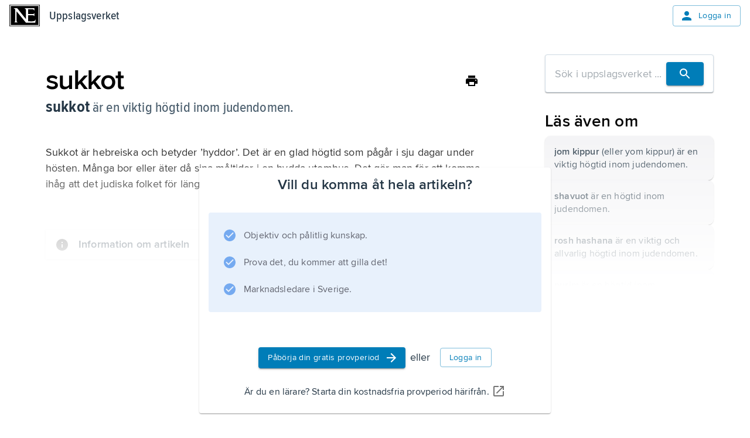

--- FILE ---
content_type: application/javascript; charset=UTF-8
request_url: https://www.ne.se/ency-assets/_next/static/chunks/217-c0b399c2074d3c16.js
body_size: 7581
content:
"use strict";(self.webpackChunk_N_E=self.webpackChunk_N_E||[]).push([[217],{10217:(e,n,t)=>{t.d(n,{A:()=>X});var a=t(54568),i=t(99680),r=t(1108),l=t(49281),o=t(50040),c=t(9841),s=t(12375),d=t(902),u=t(7620),p=t(42538),h=t(89354),y=t(84963),m=t(11886),g=t(97681),_=t(75976),S=t(28089),f=t(27228),b=t(69770),x=t(75891),T=t(46403),w=t(28683),$=t(57786),A=t(66349),k=t(66383);let E=(0,t(58305).A)(k.A);var I=t(87568),v=t(21053),R=t(57535),C=t(84105),j=t(37013),O=t.n(j),D=t(35521),U=t(93107);let W=(0,r.default)(v.A)(({theme:e})=>({display:"flex",flexDirection:"row",boxShadow:"none",backgroundColor:e.palette.common.white,justifyContent:"space-between",paddingTop:e.spacing(1),paddingBottom:e.spacing(1)})),G=e=>{let n,t,r,o,c,s,d,u,p=(0,i.c)(23),{articleType:h,description:y,thumbnailAltText:m,thumbnailUrl:g,wordSlug:_,title:S,index:f,onClick:b}=e,T=(0,R.default)(),w=`/${h}/${_}?isSearchResult=true`;return p[0]===Symbol.for("react.memo_cache_sentinel")?(n={"&:focus-visible":{outline:0,button:{bgcolor:"action.hover"}}},p[0]=n):n=p[0],p[1]!==T||p[2]!==S?(t=S&&(0,a.jsx)(x.Qn,{variant:"body1",component:"h6",rows:1,rowHeight:Number(T.typography.h6.lineHeight),sx:{fontWeight:"bold"},children:S}),p[1]=T,p[2]=S,p[3]=t):t=p[3],p[4]!==y||p[5]!==T?(r="object"==typeof y&&(0,a.jsx)(U.default,{content:y,variant:"caption",disableLinks:!0,rows:1,rowHeight:Number(T.typography.caption.lineHeight)}),p[4]=y,p[5]=T,p[6]=r):r=p[6],p[7]!==t||p[8]!==r?(o=(0,a.jsxs)(l.default,{display:"flex",flexDirection:"column",mx:2,children:[t,r]}),p[7]=t,p[8]=r,p[9]=o):o=p[9],p[10]!==m||p[11]!==g?(c=g&&(0,a.jsx)(l.default,{flexShrink:0,width:60,height:40,borderRadius:"4px",mr:[2,0],children:(0,a.jsx)(O(),{src:g,alt:m??void 0,objectFit:"cover",width:60,height:40})}),p[10]=m,p[11]=g,p[12]=c):c=p[12],p[13]!==o||p[14]!==c?(s=(0,a.jsxs)(W,{tabIndex:-1,children:[o,c]}),p[13]=o,p[14]=c,p[15]=s):s=p[15],p[16]!==b||p[17]!==w||p[18]!==s?(d=(0,a.jsx)(D.A,{href:w,onClick:b,sx:n,children:s}),p[16]=b,p[17]=w,p[18]=s,p[19]=d):d=p[19],p[20]!==f||p[21]!==d?(u=(0,a.jsx)(l.default,{component:C.A,boxShadow:"none","data-search-suggestion-card":!0,"data-index":f,children:d}),p[20]=f,p[21]=d,p[22]=u):u=p[22],u},P=(0,r.default)(l.default)(({theme:e})=>({backgroundColor:e.palette.common.white,boxShadow:e.shadows[8]})),L=(0,r.default)(l.default)(({theme:e,variant:n})=>{let t={};return"mobileSideSearch"===n&&(t={backgroundColor:e.palette.common.white,position:"fixed",width:"100%",height:"100%",left:0,top:e.spacing(10),boxShadow:"none",border:0}),{"&::-webkit-scrollbar":{width:"14px"},"&::-webkit-scrollbar-track":{boxShadow:"rgba(222, 222, 222, 1)",backgroundColor:e.palette.grey[50],width:"6px"},"&::-webkit-scrollbar-thumb":{width:"6px",backgroundColor:e.palette.text.secondary,border:"4px solid transparent",borderRadius:"8px",backgroundClip:"content-box"},overflow:"auto",...t}}),z=(0,r.default)(l.default)(({theme:e})=>({display:"flex",flexDirection:"column",backgroundColor:e.palette.common.white,height:82,paddingTop:"18px"})),q=(0,r.default)(T.default)(({theme:e})=>({color:e.palette.tertiary.dark,paddingLeft:"16px",paddingTop:"11px",paddingBottom:"3px"})),B=(0,r.default)(E)(({theme:e})=>({color:e.palette.brandPrimary.dark})),N=(0,r.default)(E)(({theme:e})=>({color:e.palette.tertiary.dark,fontSize:"14px"})),H=e=>{let n,t,r,o,c,s,y,m,_,b,k,E,v,R,C,j,O,D,U,W,H,M,Q,V,K,X,Y,Z,ee,en,et=(0,i.c)(80),{defaultArticleType:ea,input:ei,variant:er,resultsContainerRef:el}=e,{defaultExperience:eo,getArticleTypeSlug:ec,graphqlEndpoint:es,language:ed,analyticsEndpoint:eu}=(0,g.A)(),{t:ep}=(0,S.A)("common"),eh=(0,d.usePathname)(),ey=(0,u.useRef)(null);et[0]!==eu?(n={baseUrl:eu,serviceName:f.p1.EncyclopediaFrontend},et[0]=eu,et[1]=n):n=et[1];let{trackSearch:em}=(0,f.$7)(n);if(et[2]!==ea||et[3]!==eo||et[4]!==es||et[5]!==ei||et[6]!==ed){let e;e=p.Sw.Article,t=()=>A.A.fetch({experience:eo,graphqlEndpoint:es,query:"SEARCHSUGGESTION",language:ed,variables:{text:ei,filters:[{type:"category",values:[e]},{type:"audience",values:[ea]}],first:10,after:0}}),et[2]=ea,et[3]=eo,et[4]=es,et[5]=ei,et[6]=ed,et[7]=t}else t=et[7];let{data:eg}=(0,$.A)(ei+p.Sw.Article,t);if(et[8]!==eg||et[9]!==ei||et[10]!==eh||et[11]!==em||et[12]!==er?(r=()=>{if(eg?.data?.search&&ei!==ey.current){let e=(()=>{switch(er){case"mainSearch":return"main-search";case"sideSearch":default:return"side-search";case"mobileSideSearch":return"mobile-search"}})();em(ei,eg.data.search.edges?.length??0,e,f.Hc.AUTOMATIC,p.Sw.Article,eh,(0,f.wr)()??(0,f.WQ)()),ey.current=ei}},o=[eg,ei,em,eh,er],et[8]=eg,et[9]=ei,et[10]=eh,et[11]=em,et[12]=er,et[13]=r,et[14]=o):(r=et[13],o=et[14]),(0,u.useEffect)(r,o),et[15]!==eg?.data?.search?.edges||et[16]!==eg?.data?.search?.hitsPerCategory||et[17]!==ec||et[18]!==el||et[19]!==er){W=Symbol.for("react.early_return_sentinel");e:{let e;if(null==(m=eg?.data?.search?.edges.map(F))){W=null;break e}_=eg?.data?.search?.hitsPerCategory,et[41]===Symbol.for("react.memo_cache_sentinel")?(e=Object.entries(p.Sw),et[41]=e):e=et[41],b=e,y=P,k="flex",E="column",v="absolute",et[42]===Symbol.for("react.memo_cache_sentinel")?(R=["100%",548],et[42]=R):R=et[42],C="100%",j=0,O="1px solid rgba(0, 0, 0, 0.23)",D=.5,U="100%",s=L,V=er,et[43]===Symbol.for("react.memo_cache_sentinel")?(K=["100%",466],et[43]=K):K=et[43],c=l.default,H=el,et[44]===Symbol.for("react.memo_cache_sentinel")?(M={display:"contents"},et[44]=M):M=et[44],Q=m.length>0?m.map((e,n)=>e&&(0,a.jsx)(G,{index:n,articleType:ec(e.articleType),description:e.description,thumbnailAltText:e.thumbnailAltText,thumbnailUrl:e.thumbnailLinks?.find(J)?.url,wordSlug:e.wordSlug,title:e.title,variant:er,onClick:f.AJ},e.wordSlug+e.articleType)):null}et[15]=eg?.data?.search?.edges,et[16]=eg?.data?.search?.hitsPerCategory,et[17]=ec,et[18]=el,et[19]=er,et[20]=c,et[21]=s,et[22]=y,et[23]=m,et[24]=_,et[25]=b,et[26]=k,et[27]=E,et[28]=v,et[29]=R,et[30]=C,et[31]=j,et[32]=O,et[33]=D,et[34]=U,et[35]=W,et[36]=H,et[37]=M,et[38]=Q,et[39]=V,et[40]=K}else c=et[20],s=et[21],y=et[22],m=et[23],_=et[24],b=et[25],k=et[26],E=et[27],v=et[28],R=et[29],C=et[30],j=et[31],O=et[32],D=et[33],U=et[34],W=et[35],H=et[36],M=et[37],Q=et[38],V=et[39],K=et[40];return W!==Symbol.for("react.early_return_sentinel")?W:(et[45]!==c||et[46]!==H||et[47]!==M||et[48]!==Q?(X=(0,a.jsx)(c,{ref:H,sx:M,children:Q}),et[45]=c,et[46]=H,et[47]=M,et[48]=Q,et[49]=X):X=et[49],et[50]!==m.length||et[51]!==ei||et[52]!==ep?(Y=0===m.length?(0,a.jsx)(q,{variant:"h6",children:(0,a.jsx)(I.HT,{namespace:"common",i18nKey:"no-search-results",components:[(0,a.jsx)(T.default,{component:"span",fontWeight:"600"},0)],options:{variables:{word:ei,contentType:ep(`search-content-type_${p.Sw.Article}`)}}})}):null,et[50]=m.length,et[51]=ei,et[52]=ep,et[53]=Y):Y=et[53],et[54]!==s||et[55]!==X||et[56]!==Y||et[57]!==V||et[58]!==K?(Z=(0,a.jsxs)(s,{variant:V,maxHeight:K,children:[X,Y]}),et[54]=s,et[55]=X,et[56]=Y,et[57]=V,et[58]=K,et[59]=Z):Z=et[59],et[60]!==ea||et[61]!==_||et[62]!==ei||et[63]!==b||et[64]!==ep||et[65]!==er?(ee="mainSearch"===er&&(0,a.jsxs)(a.Fragment,{children:[(0,a.jsx)(w.A,{variant:"fullWidth"}),(0,a.jsxs)(z,{children:[(0,a.jsxs)(l.default,{display:"flex",children:[(0,a.jsx)(l.default,{sx:{ml:"18.5px",mr:"13px"},children:(0,a.jsx)(x.In,{icon:"SearchRounded",variant:"decorative",size:"medium",sx:{color:"brandPrimary.dark"}})}),(0,a.jsx)(B,{variant:"body2",underline:"none",onClick:f.AJ,href:(0,h.OI)({search:ei,category:p.Sw.Article,audience:ea}),children:ep("all-search-results")})]}),(0,a.jsx)(l.default,{marginLeft:"55px",display:"flex",flexDirection:"row",gap:2,children:b.map(e=>{let[n,t]=e;if(!_)return null;let i=_[t],r=p.Sw[n];return i?(0,a.jsx)(N,{variant:"body2",underline:"none",onClick:f.AJ,href:(0,h.OI)({search:ei,category:r,audience:ea}),children:`${ep(`search-content-type_${r}`,{variables:{count:i}})} (${i})`},`${r}-search-link`):null})})]})]}),et[60]=ea,et[61]=_,et[62]=ei,et[63]=b,et[64]=ep,et[65]=er,et[66]=ee):ee=et[66],et[67]!==y||et[68]!==k||et[69]!==E||et[70]!==v||et[71]!==R||et[72]!==C||et[73]!==j||et[74]!==O||et[75]!==D||et[76]!==U||et[77]!==Z||et[78]!==ee?(en=(0,a.jsxs)(y,{display:k,flexDirection:E,position:v,maxHeight:R,top:C,left:j,border:O,borderRadius:D,width:U,children:[Z,ee]}),et[67]=y,et[68]=k,et[69]=E,et[70]=v,et[71]=R,et[72]=C,et[73]=j,et[74]=O,et[75]=D,et[76]=U,et[77]=Z,et[78]=ee,et[79]=en):en=et[79],en)};function F(e){return e?.node.article}function J(e){return e?.size===p.hJ.SearchSuggestion}let M=(0,r.default)(l.default)(({theme:e})=>({border:`1px solid ${e.palette.tertiary.extraLight}`,padding:`12px ${e.spacing(2)} 11px`,backgroundColor:e.palette.background.paper,[e.breakpoints.down("sm")]:{boxShadow:"none",padding:`${e.spacing(.5)} ${e.spacing(1)}`,...e.typography.inputText}})),Q=(0,r.default)("form")(({theme:e})=>({"&[data-variant=mainSearch]":{maxWidth:592,width:"90vw"},"&[data-variant=sideSearch]":{maxWidth:288,width:"90vw",[e.breakpoints.down("sm")]:{maxWidth:"90vw"}}})),V=(0,r.default)(l.default)({"&[data-variant=mobileSideSearch]":{width:"100%"}}),K=(0,r.default)(o.default)(({theme:e})=>({padding:e.spacing(.5),minWidth:"auto"})),X=e=>{let n,t,r,l,T,w,$,A,k,E,I,v,R,C,j,O=(0,i.c)(44),{variant:D,onFocus:U}=e,W=(0,u.useRef)(null),G=(0,u.useRef)(null),P=(0,u.useRef)(null),{t:L}=(0,S.A)("common"),{push:z}=(0,d.useRouter)(),{search:q,category:B}=(0,b.ok)("search","category"),{defaultArticleType:N}=(0,g.A)(),F=(0,m.A)(),J=(0,_.A)(),[X,Y]=(0,u.useState)(""),[Z,ee]=(0,u.useState)("");O[0]!==q?(n=()=>{Y(q??""),q||(0,f.ax)()},t=[q],O[0]=q,O[1]=n,O[2]=t):(n=O[1],t=O[2]),(0,u.useEffect)(n,t),O[3]===Symbol.for("react.memo_cache_sentinel")?(r=()=>{Y(""),(0,f.ax)()},O[3]=r):r=O[3];let en=r;(0,b.d9)(P,G,en,X),O[4]!==F||O[5]!==B||O[6]!==N||O[7]!==J||O[8]!==z?(l=e=>{e.preventDefault(),(0,f.WQ)(),(0,f.AJ)(),z(F((0,h.OI)({search:e.target.search.value,category:B||p.Sw.Article,audience:N,prev:J("INDEX")?"landing":void 0})))},O[4]=F,O[5]=B,O[6]=N,O[7]=J,O[8]=z,O[9]=l):l=O[9];let et=l;O[10]===Symbol.for("react.memo_cache_sentinel")?(T=e=>{let n=e.target.value;Y(n),er(n),n.length>0?(0,f.WQ)():(0,f.ax)()},O[10]=T):T=O[10];let ea=T;O[11]!==L||O[12]!==D?(w=L("mainSearch"===D?"search-placeholder":"side-search-placeholder"),O[11]=L,O[12]=D,O[13]=w):w=O[13];let ei=w;O[14]===Symbol.for("react.memo_cache_sentinel")?($=(0,c.A)(ee,500),O[14]=$):$=O[14];let er=(0,u.useRef)($).current,el="mobileSideSearch"===D?"100%":"auto",eo=q?"":ei;return O[15]!==X||O[16]!==eo?(A=(0,a.jsx)(x.Lw,{id:y.KJ,name:"search",placeholder:eo,value:X,onChange:ea,inputRef:G,autoFocus:!0}),O[15]=X,O[16]=eo,O[17]=A):A=O[17],O[18]!==L||O[19]!==D?(k="mainSearch"===D&&(0,a.jsx)(o.default,{color:"primary",size:"large",type:"submit",startIcon:(0,a.jsx)(x.In,{icon:"Search",variant:"decorative",size:"medium"}),children:L("search")}),O[18]=L,O[19]=D,O[20]=k):k=O[20],O[21]!==D?(E="sideSearch"===D&&(0,a.jsx)(o.default,{color:"primary",size:"large",type:"submit",children:(0,a.jsx)(x.In,{icon:"Search",variant:"decorative",size:"medium"})}),O[21]=D,O[22]=E):E=O[22],O[23]!==D?(I="mobileSideSearch"===D&&(0,a.jsx)(K,{color:"primary",size:"small",type:"submit",children:(0,a.jsx)(x.In,{icon:"Search",variant:"decorative",size:"medium"})}),O[23]=D,O[24]=I):I=O[24],O[25]!==A||O[26]!==k||O[27]!==E||O[28]!==I?(v=(0,a.jsxs)(M,{position:"relative",display:"flex",alignItems:"center",justifyContent:"space-between",borderRadius:1,boxShadow:1,children:[A,k,E,I]}),O[25]=A,O[26]=k,O[27]=E,O[28]=I,O[29]=v):v=O[29],O[30]!==et||O[31]!==U||O[32]!==v||O[33]!==D?(R=(0,a.jsx)(Q,{onSubmit:et,autoComplete:"off","data-variant":D,onFocus:U,children:v}),O[30]=et,O[31]=U,O[32]=v,O[33]=D,O[34]=R):R=O[34],O[35]!==Z||O[36]!==N||O[37]!==X.length||O[38]!==D?(C=X.length>0&&(0,a.jsx)(H,{defaultArticleType:N,input:Z,variant:D,resultsContainerRef:P}),O[35]=Z,O[36]=N,O[37]=X.length,O[38]=D,O[39]=C):C=O[39],O[40]!==R||O[41]!==C||O[42]!==el?(j=(0,a.jsx)(s.x,{onClickAway:en,children:(0,a.jsxs)(V,{position:"relative",width:el,zIndex:100,ref:W,children:[R,C]})}),O[40]=R,O[41]=C,O[42]=el,O[43]=j):j=O[43],j}},66349:(e,n,t)=>{t.d(n,{A:()=>i});let a={AUDIO:"query GetAudio($id: ID!) {\n  audioResource(id: $id) {\n    __typename\n    altText\n    caption\n    duration\n    format\n    tags\n    title\n    transcript\n    url\n    byline\n    bylineUrl\n  }\n}",CHART:"query GetChart($id: ID!) {\n  chartResource(id: $id) {\n    __typename\n    type\n    title\n    caption\n    apiReference\n    chartByline\n    chartBylineUrl\n    dataByline\n    dataBylineUrl\n  }\n}",WORD_SECTION:"query EncyclopediaSection($wordSlug: String!, $sectionSlug: String!, $type: EncyclopediaArticleType!) {\n  immersiveReaderToken {\n    __typename\n    accessToken\n  }\n  encyclopediaWord(slug: $wordSlug) {\n    __typename\n    slug\n    title\n    article(articleType: $type) {\n      __typename\n      title\n      publicAuthors {\n        __typename\n        author\n      }\n      relatedArticles {\n        __typename\n        edges {\n          __typename\n          node {\n            __typename\n            article {\n              __typename\n              wordTitle\n              wordSlug\n              articleType\n              description\n            }\n          }\n        }\n      }\n      sections(slug: $sectionSlug) {\n        __typename\n        slug\n        title\n        content\n        subSections {\n          __typename\n          slug\n          title\n          content\n        }\n      }\n    }\n  }\n}",WORD_SUBSECTION:"query EncyclopediaSubSection($wordSlug: String!, $sectionSlug: String!, $type: EncyclopediaArticleType!, $subSectionSlug: String!) {\n  immersiveReaderToken {\n    __typename\n    accessToken\n  }\n  encyclopediaWord(slug: $wordSlug) {\n    __typename\n    slug\n    title\n    article(articleType: $type) {\n      __typename\n      title\n      publicAuthors {\n        __typename\n        author\n      }\n      relatedArticles {\n        __typename\n        edges {\n          __typename\n          node {\n            __typename\n            article {\n              __typename\n              wordTitle\n              wordSlug\n              articleType\n              description\n            }\n          }\n        }\n      }\n      sections(slug: $sectionSlug) {\n        __typename\n        slug\n        title\n        subSections(slug: $subSectionSlug) {\n          __typename\n          slug\n          title\n          content\n          subSubSections {\n            __typename\n            slug\n            title\n            content\n          }\n        }\n      }\n    }\n  }\n}",WORD_SUBSUBSECTION:"query EncyclopediaSubSubSection($wordSlug: String!, $sectionSlug: String!, $type: EncyclopediaArticleType!, $subSectionSlug: String!, $subSubSectionSlug: String!) {\n  immersiveReaderToken {\n    __typename\n    accessToken\n  }\n  encyclopediaWord(slug: $wordSlug) {\n    __typename\n    slug\n    title\n    article(articleType: $type) {\n      __typename\n      title\n      publicAuthors {\n        __typename\n        author\n      }\n      relatedArticles {\n        __typename\n        edges {\n          __typename\n          node {\n            __typename\n            article {\n              __typename\n              wordTitle\n              wordSlug\n              articleType\n              description\n            }\n          }\n        }\n      }\n      sections(slug: $sectionSlug) {\n        __typename\n        slug\n        title\n        subSections(slug: $subSectionSlug) {\n          __typename\n          slug\n          title\n          subSubSections(slug: $subSubSectionSlug) {\n            __typename\n            slug\n            title\n            content\n          }\n        }\n      }\n    }\n  }\n}",WORD:"query EncyclopediaWord($wordSlug: String!, $type: EncyclopediaArticleType!, $isSearchResult: Boolean!) {\n  immersiveReaderToken {\n    __typename\n    accessToken\n  }\n  encyclopediaWord(slug: $wordSlug, isSearchResult: $isSearchResult) {\n    __typename\n    slug\n    title\n    articleTypes\n    article(articleType: $type) {\n      __typename\n      title\n      content\n      head\n      publicAuthors {\n        __typename\n        author\n      }\n      relatedArticles {\n        __typename\n        edges {\n          __typename\n          node {\n            __typename\n            article {\n              __typename\n              wordTitle\n              wordSlug\n              articleType\n              description\n            }\n          }\n        }\n      }\n      sections {\n        __typename\n        slug\n        title\n        content\n        subSections {\n          __typename\n          slug\n          title\n          content\n          subSubSections {\n            __typename\n            slug\n            title\n            content\n          }\n        }\n      }\n    }\n  }\n}",WORDS:"query EncyclopediaWords($first: Int!) {\n  encyclopediaWords(first: $first) {\n    __typename\n    title\n    id\n    slug\n  }\n}",IMAGE:"query GetImage($id: ID!) {\n  imageResource(\n    id: $id\n    imageSize: [large, standard, high_res, small_square_face]\n  ) {\n    __typename\n    title\n    altText\n    caption\n    format\n    links {\n      __typename\n      size\n      url\n    }\n    aspectRatio\n    byline\n    byLineUrl\n  }\n}",VIDEO:"query GetVideo($id: ID!) {\n  videoResource(id: $id) {\n    __typename\n    url\n    title\n    caption\n    aspectRatio\n    duration\n    format\n    byline\n    bylineUrl\n    thumbnails {\n      size\n      url\n    }\n  }\n}",WIDGET:"query GetWidget($id: ID!) {\n  widgetResource(id: $id) {\n    __typename\n    id\n    type\n    title\n    caption\n    urlReference\n    byline\n    bylineUrl\n    height\n  }\n}",LANDING_PAGE:"query LandingPage($id: ID!, $type: EncyclopediaArticleType!) {\n  encyclopediaLandingPage(id: $id) {\n    kicker\n    highlightedArticles {\n      id\n      articleType\n      wordSlug\n      title\n      description\n      imageLinks {\n        size\n        url\n      }\n    }\n    landingPageArticles {\n      kicker\n      layout\n      image {\n        id\n        byline\n        byLineUrl\n        caption\n        altText\n        links {\n          size\n          url\n        }\n      }\n      title\n      content\n    }\n  }\n  latestArticles(audience: $type) {\n    id\n    articleType\n    wordSlug\n    title\n    description\n    imageLinks {\n      size\n      url\n    }\n  }\n}",SEARCH:"query EncyclopediaWordsSearch($text: String!, $filters: [SearchFilter]!, $first: Int!, $after: Int!) {\n  search(text: $text, filters: $filters, first: $first, after: $after) {\n    __typename\n    totalHits\n    hitsPerCategory {\n      __typename\n      article\n      illustration\n      map\n      media\n    }\n    hitsPerAudience {\n      __typename\n      adult\n      youth\n      child\n    }\n    edges {\n      __typename\n      node {\n        __typename\n        category\n        contentType\n        article {\n          __typename\n          articleType\n          description\n          wordTitle\n          title\n          wordSlug\n          thumbnailLinks {\n            __typename\n            size\n            url\n          }\n          thumbnailAltText\n        }\n        image {\n          __typename\n          links {\n            __typename\n            size\n            url\n          }\n          title\n          caption\n          contentfulId\n        }\n        widget {\n          __typename\n          title\n          caption\n          contentfulId\n          urlReference\n        }\n        chart {\n          __typename\n          title\n          caption\n          contentfulId\n          apiReference\n        }\n        media {\n          __typename\n          mediaType\n          title\n          url\n          caption\n          duration\n          thumbnailUrl\n          contentfulId\n        }\n      }\n    }\n  }\n}",SEARCHSUGGESTION:"query EncyclopediaSearchSuggestionSearch($text: String!, $filters: [SearchFilter]!, $first: Int!, $after: Int!) {\n  search(text: $text, filters: $filters, first: $first, after: $after) {\n    __typename\n    edges {\n      __typename\n      node {\n        __typename\n        contentType\n        article {\n          __typename\n          articleType\n          description\n          wordTitle\n          title\n          wordSlug\n          thumbnailLinks {\n            __typename\n            size\n            url\n          }\n          thumbnailAltText\n        }\n      }\n    }\n    hitsPerCategory {\n      __typename\n      article\n      illustration\n      map\n      media\n    }\n    hitsPerAudience {\n      __typename\n      adult\n      youth\n      child\n    }\n  }\n}",USER:"query User {\n  user {\n    __typename\n    authenticated\n    authorized\n    aiEnabled\n    email\n    organization\n  }\n}",CREATE_GPT_MESSAGE:"mutation createGPTMessage($input: GPTMessageInput) {\n  createGPTMessage(input: $input) {\n    __typename\n    content\n  }\n}",CREATE_GPT_THREAD:"mutation createGPTThread($input: GPTThreadInput) {\n  createGPTThread(input: $input) {\n    __typename\n    id\n    createdAt\n    content\n  }\n}"};class i{static{this.queries=a}static{this.currentToken=null}static async fetchToken(e){try{let n=`${e}/api/auth`,t=await fetch(n,{credentials:"same-origin"});if(!t.ok)return null;let a=await t.json();if("isLoggedIn"in a&&"accessToken"in a){if(!a.isLoggedIn)return null;return a.accessToken}return a.accessToken||null}catch(e){return console.error("Token fetch error:",e),null}}static determineBaseUri(e){if(e)return e;{let e=window.location.pathname.split("/").filter(Boolean),n=e.length>=1?`/${e[0]}`:"";return`${window.location.origin}${n}`}}static async getAuthHeaders(e=!1,n,t){let a={};if(e&&t)a.Authorization=`Bearer ${t}`;else if(!e){let e=this.determineBaseUri(n);e&&(this.currentToken||(this.currentToken=await this.fetchToken(e)),this.currentToken&&(a.Authorization=`Bearer ${this.currentToken}`))}return a}static async fetch({experience:e,graphqlEndpoint:n,query:t,variables:a={},language:i,headers:r,disableCache:l,isServer:o=!1,baseUri:c,serverToken:s}){let d={};l||(d.next={revalidate:86400});let u=async(l=!1)=>{let u=await this.getAuthHeaders(o,c,s),p=l?{}:d;return fetch(n,{method:"POST",headers:{"Content-Type":"application/json",...e&&{"NE-ENCY-Experience":e},"Accept-Language":i,...u,...r},credentials:"include",body:JSON.stringify({query:this.queries[t],variables:a}),...p})};try{let e=await u(),n=e.status>=400&&e.status<500,t=await e.json(),a=t.errors?.some(e=>e.extensions?.code==="NOT_AUTHORIZED");if((n||a)&&!o){let n=this.determineBaseUri(c);if(n){this.currentToken=null;let a=await this.fetchToken(n);a&&(this.currentToken=a,e=await u(!0),t=await e.json())}}return t}catch(e){return console.error("GraphQL request error:",e),{}}}}},75976:(e,n,t)=>{t.d(n,{A:()=>r});var a=t(99680),i=t(902);let r=()=>{let e,n=(0,a.c)(2),t=(0,i.usePathname)()??"";return n[0]!==t?(e=e=>((e,n)=>{let t=e.split("/");t.shift();let[,,a,i,r,l,o]=t;switch(n){case"ARTICLE":return!!i&&!r;case"ARTICLE_SECTION":return!!r&&!l;case"ARTICLE_SUBSECTION":return!!l&&!o;case"ARTICLE_SUBSUBSECTION":return!!o;case"AUDIO":return"audio"===a;case"CHART":return"chart"===a;case"IMAGE":return"image"===a;case"INDEX":return!a;case"SEARCH":return"results"===a;case"VIDEO":return"video"===a;case"WIDGET":return"widget"===a;default:return!1}})(t,e),n[0]=t,n[1]=e):e=n[1],e}},89354:(e,n,t)=>{t.d(n,{O4:()=>l,OI:()=>i,ck:()=>r});var a=t(42538);let i=e=>{let n=new URLSearchParams;return Object.entries(e).forEach(([e,t])=>{t&&n.append(e,t)}),`/results?${n.toString()}`},r=(e,n)=>{let t=[];return e&&t.push({type:a.Bf.Category,values:[e]}),n&&t.push({type:a.Bf.Audience,values:[n]}),t},l=(e,n,t,a)=>e+n+t+a}}]);

--- FILE ---
content_type: application/javascript; charset=UTF-8
request_url: https://www.ne.se/ency-assets/_next/static/chunks/app/%5Bproduct%5D/%5Bexperience%5D/%5Btype%5D/%5BwordSlug%5D/page-e10cd993e204e61f.js
body_size: 1254
content:
(self.webpackChunk_N_E=self.webpackChunk_N_E||[]).push([[7204],{44108:(e,n,s)=>{Promise.resolve().then(s.bind(s,58919)),Promise.resolve().then(s.bind(s,44382)),Promise.resolve().then(s.bind(s,95075)),Promise.resolve().then(s.bind(s,85538)),Promise.resolve().then(s.bind(s,99611)),Promise.resolve().then(s.bind(s,91023)),Promise.resolve().then(s.bind(s,81565)),Promise.resolve().then(s.bind(s,11674)),Promise.resolve().then(s.bind(s,39168)),Promise.resolve().then(s.bind(s,99830)),Promise.resolve().then(s.bind(s,62700)),Promise.resolve().then(s.bind(s,91725)),Promise.resolve().then(s.bind(s,22116)),Promise.resolve().then(s.bind(s,61521)),Promise.resolve().then(s.bind(s,35830)),Promise.resolve().then(s.bind(s,94623)),Promise.resolve().then(s.bind(s,97001)),Promise.resolve().then(s.bind(s,56694)),Promise.resolve().then(s.bind(s,72291)),Promise.resolve().then(s.bind(s,5347)),Promise.resolve().then(s.bind(s,14524)),Promise.resolve().then(s.bind(s,41324)),Promise.resolve().then(s.bind(s,72538)),Promise.resolve().then(s.bind(s,93406)),Promise.resolve().then(s.bind(s,69982)),Promise.resolve().then(s.bind(s,49917)),Promise.resolve().then(s.bind(s,16587)),Promise.resolve().then(s.bind(s,92279)),Promise.resolve().then(s.bind(s,66273)),Promise.resolve().then(s.bind(s,7291)),Promise.resolve().then(s.bind(s,87211)),Promise.resolve().then(s.bind(s,55476)),Promise.resolve().then(s.bind(s,21526)),Promise.resolve().then(s.bind(s,76717)),Promise.resolve().then(s.bind(s,27881)),Promise.resolve().then(s.bind(s,79434)),Promise.resolve().then(s.bind(s,78791)),Promise.resolve().then(s.bind(s,78801)),Promise.resolve().then(s.bind(s,24967)),Promise.resolve().then(s.bind(s,53821)),Promise.resolve().then(s.bind(s,2858)),Promise.resolve().then(s.bind(s,92682)),Promise.resolve().then(s.bind(s,55640)),Promise.resolve().then(s.bind(s,67510)),Promise.resolve().then(s.bind(s,85520)),Promise.resolve().then(s.bind(s,59155)),Promise.resolve().then(s.bind(s,1133)),Promise.resolve().then(s.bind(s,26576)),Promise.resolve().then(s.bind(s,56746)),Promise.resolve().then(s.bind(s,95935)),Promise.resolve().then(s.bind(s,42885)),Promise.resolve().then(s.bind(s,68104)),Promise.resolve().then(s.bind(s,50205)),Promise.resolve().then(s.bind(s,88786)),Promise.resolve().then(s.bind(s,19168)),Promise.resolve().then(s.bind(s,53092)),Promise.resolve().then(s.bind(s,70383)),Promise.resolve().then(s.bind(s,94169)),Promise.resolve().then(s.bind(s,62895)),Promise.resolve().then(s.bind(s,72462)),Promise.resolve().then(s.bind(s,91493)),Promise.resolve().then(s.bind(s,48299)),Promise.resolve().then(s.bind(s,32471)),Promise.resolve().then(s.bind(s,80685)),Promise.resolve().then(s.bind(s,80271)),Promise.resolve().then(s.bind(s,43668)),Promise.resolve().then(s.bind(s,30957)),Promise.resolve().then(s.bind(s,77650)),Promise.resolve().then(s.bind(s,82856)),Promise.resolve().then(s.bind(s,35009)),Promise.resolve().then(s.bind(s,62538)),Promise.resolve().then(s.bind(s,91027)),Promise.resolve().then(s.bind(s,27386)),Promise.resolve().then(s.bind(s,31756)),Promise.resolve().then(s.bind(s,95298)),Promise.resolve().then(s.bind(s,27468)),Promise.resolve().then(s.bind(s,14366)),Promise.resolve().then(s.bind(s,79749)),Promise.resolve().then(s.bind(s,23781)),Promise.resolve().then(s.bind(s,91829)),Promise.resolve().then(s.bind(s,65789)),Promise.resolve().then(s.bind(s,9578)),Promise.resolve().then(s.bind(s,4598)),Promise.resolve().then(s.bind(s,64367)),Promise.resolve().then(s.bind(s,59293)),Promise.resolve().then(s.bind(s,92193)),Promise.resolve().then(s.bind(s,78926)),Promise.resolve().then(s.bind(s,19157)),Promise.resolve().then(s.bind(s,97845)),Promise.resolve().then(s.bind(s,43908)),Promise.resolve().then(s.bind(s,30788)),Promise.resolve().then(s.bind(s,64508)),Promise.resolve().then(s.bind(s,86888)),Promise.resolve().then(s.bind(s,99060)),Promise.resolve().then(s.bind(s,91205)),Promise.resolve().then(s.bind(s,92630)),Promise.resolve().then(s.bind(s,77385)),Promise.resolve().then(s.bind(s,69482)),Promise.resolve().then(s.bind(s,21447)),Promise.resolve().then(s.bind(s,41021)),Promise.resolve().then(s.bind(s,67367)),Promise.resolve().then(s.bind(s,50399)),Promise.resolve().then(s.bind(s,42655)),Promise.resolve().then(s.bind(s,29545)),Promise.resolve().then(s.bind(s,99499)),Promise.resolve().then(s.bind(s,87169)),Promise.resolve().then(s.bind(s,98959)),Promise.resolve().then(s.bind(s,79340)),Promise.resolve().then(s.bind(s,23360)),Promise.resolve().then(s.bind(s,25496)),Promise.resolve().then(s.bind(s,885)),Promise.resolve().then(s.bind(s,95477)),Promise.resolve().then(s.bind(s,86185)),Promise.resolve().then(s.bind(s,15550)),Promise.resolve().then(s.bind(s,69679)),Promise.resolve().then(s.bind(s,41053)),Promise.resolve().then(s.bind(s,59019)),Promise.resolve().then(s.bind(s,84610)),Promise.resolve().then(s.bind(s,21954)),Promise.resolve().then(s.bind(s,99279)),Promise.resolve().then(s.bind(s,63145)),Promise.resolve().then(s.bind(s,40061)),Promise.resolve().then(s.bind(s,50589)),Promise.resolve().then(s.bind(s,97243)),Promise.resolve().then(s.bind(s,20112)),Promise.resolve().then(s.bind(s,41905)),Promise.resolve().then(s.bind(s,15764)),Promise.resolve().then(s.bind(s,20618)),Promise.resolve().then(s.bind(s,45140)),Promise.resolve().then(s.bind(s,16410)),Promise.resolve().then(s.bind(s,23510)),Promise.resolve().then(s.bind(s,53211)),Promise.resolve().then(s.bind(s,25839)),Promise.resolve().then(s.bind(s,45550)),Promise.resolve().then(s.bind(s,76229)),Promise.resolve().then(s.bind(s,20299)),Promise.resolve().then(s.bind(s,49281)),Promise.resolve().then(s.bind(s,50040)),Promise.resolve().then(s.bind(s,74036)),Promise.resolve().then(s.bind(s,41711)),Promise.resolve().then(s.bind(s,79488)),Promise.resolve().then(s.bind(s,57054)),Promise.resolve().then(s.bind(s,68500)),Promise.resolve().then(s.bind(s,53038)),Promise.resolve().then(s.bind(s,58186)),Promise.resolve().then(s.bind(s,58720)),Promise.resolve().then(s.bind(s,60864)),Promise.resolve().then(s.bind(s,1108)),Promise.resolve().then(s.bind(s,7465)),Promise.resolve().then(s.bind(s,99386)),Promise.resolve().then(s.bind(s,57535)),Promise.resolve().then(s.bind(s,87587)),Promise.resolve().then(s.bind(s,82377)),Promise.resolve().then(s.bind(s,41999)),Promise.resolve().then(s.bind(s,43701)),Promise.resolve().then(s.bind(s,4139)),Promise.resolve().then(s.bind(s,5502)),Promise.resolve().then(s.bind(s,27893)),Promise.resolve().then(s.bind(s,18326)),Promise.resolve().then(s.bind(s,76071)),Promise.resolve().then(s.bind(s,59362)),Promise.resolve().then(s.bind(s,90083)),Promise.resolve().then(s.bind(s,46403)),Promise.resolve().then(s.bind(s,98246)),Promise.resolve().then(s.bind(s,25217)),Promise.resolve().then(s.bind(s,35243)),Promise.resolve().then(s.bind(s,68007)),Promise.resolve().then(s.bind(s,30027)),Promise.resolve().then(s.bind(s,86446)),Promise.resolve().then(s.bind(s,9467)),Promise.resolve().then(s.bind(s,97116)),Promise.resolve().then(s.bind(s,94897)),Promise.resolve().then(s.bind(s,3156)),Promise.resolve().then(s.bind(s,23667)),Promise.resolve().then(s.bind(s,19627)),Promise.resolve().then(s.bind(s,61095)),Promise.resolve().then(s.bind(s,32571)),Promise.resolve().then(s.bind(s,96605)),Promise.resolve().then(s.bind(s,48247)),Promise.resolve().then(s.bind(s,66591)),Promise.resolve().then(s.bind(s,81799)),Promise.resolve().then(s.bind(s,17371)),Promise.resolve().then(s.bind(s,4225)),Promise.resolve().then(s.bind(s,91745)),Promise.resolve().then(s.bind(s,92999)),Promise.resolve().then(s.bind(s,83691)),Promise.resolve().then(s.bind(s,41729)),Promise.resolve().then(s.bind(s,60815)),Promise.resolve().then(s.bind(s,59421)),Promise.resolve().then(s.bind(s,70999)),Promise.resolve().then(s.bind(s,41561))},44382:(e,n,s)=>{"use strict";s.d(n,{TableOfContentWrapper:()=>t});var r=s(54568),o=s(99680),i=s(49281);let t=e=>{let n,s,t=(0,o.c)(3),{children:l}=e;return t[0]===Symbol.for("react.memo_cache_sentinel")?(n=["none","contents"],t[0]=n):n=t[0],t[1]!==l?(s=(0,r.jsx)(i.default,{display:n,children:l}),t[1]=l,t[2]=s):s=t[2],s}}},e=>{e.O(0,[5187,3318,9664,3591,94,5557,3107,5749,6827,217,8919,587,7730,7358],()=>e(e.s=44108)),_N_E=e.O()}]);